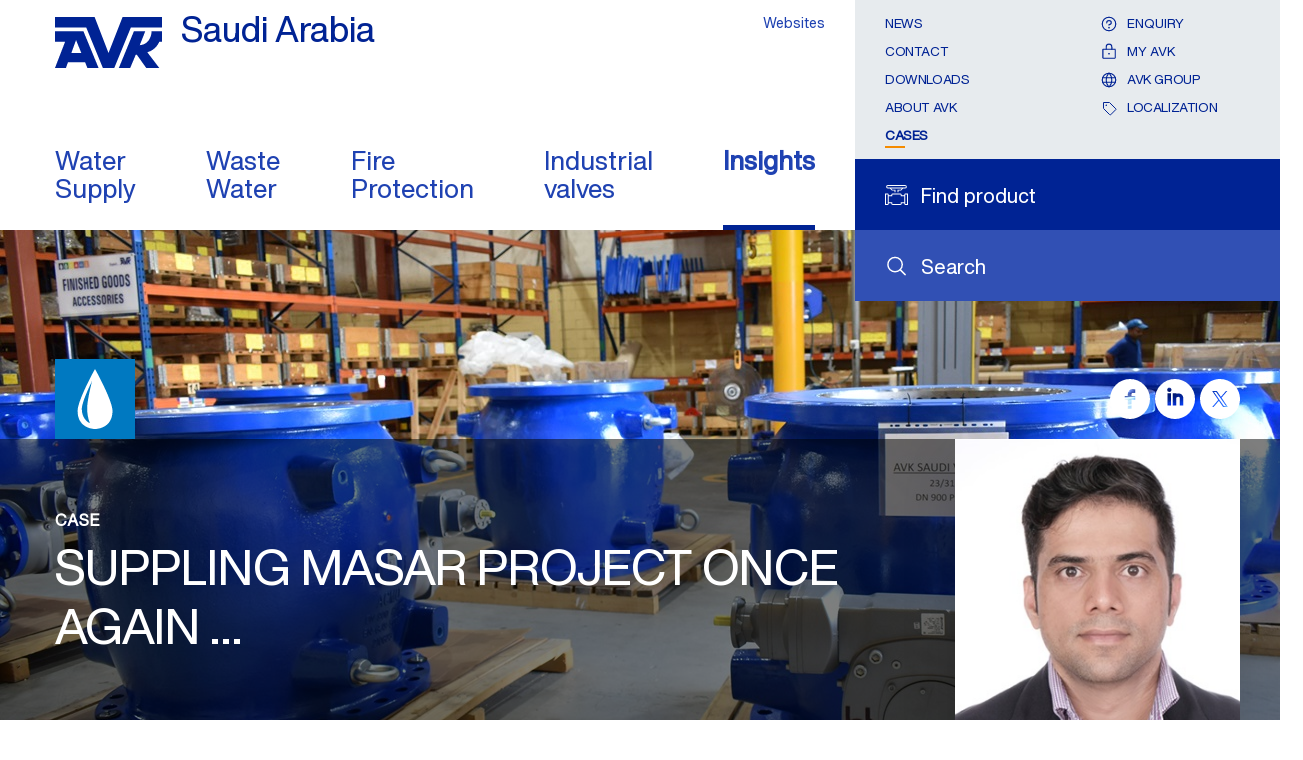

--- FILE ---
content_type: text/html; charset=utf-8
request_url: https://www.avksvmc.com/en/insights/cases/the-masar-project
body_size: 14947
content:
<!DOCTYPE html>



<html lang="en" class="theme-local-site  no-js" prefix="og: http://ogp.me/ns#">

<head>
    <link rel="preconnect" href="https://cdn.fonts.net" crossorigin="anonymous" />
    <link rel="preload" href="https://cdn.fonts.net/kit/7b032051-4f6f-4d27-af52-a68032f08ad7/HelveticaNowVariable/HelveticaNowVariableRoman_normal_normal.woff2" as="font" type="font/woff2" crossorigin="anonymous" fetchpriority="high">
    <link rel="preload" href="https://cdn.fonts.net/kit/7b032051-4f6f-4d27-af52-a68032f08ad7/NeueHelveticaWorld/NeueHelveticaWorld45Light_normal_normal.woff2" as="font" type="font/woff2" crossorigin="anonymous" fetchpriority="low">
    <link rel="preload" href="https://cdn.fonts.net/kit/7b032051-4f6f-4d27-af52-a68032f08ad7/NeueHelveticaPaneuropean/NeueHelveticaPaneuropean45Light_normal_normal.woff2" as="font" type="font/woff2" crossorigin="anonymous"fetchpriority="low">
    <link rel="preload" href="https://cdn.fonts.net/kit/7b032051-4f6f-4d27-af52-a68032f08ad7/NeueHelveticaPaneuropean/NeueHelveticaPaneuropean35Thin_normal_normal.woff2" as="font" type="font/woff2" crossorigin="anonymous"fetchpriority="low">
    <link rel="preload" href="https://cdn.fonts.net/kit/7b032051-4f6f-4d27-af52-a68032f08ad7/NeueHelveticaPaneuropean/NeueHelveticaPaneuropean65Medium_normal_normal.woff2" as="font" type="font/woff2" crossorigin="anonymous"fetchpriority="low">
    <link rel="preload" href="https://cdn.fonts.net/kit/7b032051-4f6f-4d27-af52-a68032f08ad7/NeueHelveticaPaneuropean/NeueHelveticaPaneuropean55Roman_normal_normal.woff2" as="font" type="font/woff2" crossorigin="anonymous"fetchpriority="low">
    <link rel="preload" href="https://cdn.fonts.net/kit/7b032051-4f6f-4d27-af52-a68032f08ad7/NeueHelveticaPaneuropean/NeueHelveticaPaneuropean75Bold_normal_normal.woff2" as="font" type="font/woff2" crossorigin="anonymous"fetchpriority="low">
    <link rel="preload" href="https://cdn.fonts.net/kit/7b032051-4f6f-4d27-af52-a68032f08ad7/NeueHelveticaWorld/NeueHelveticaWorld55Roman_normal_normal.woff2" as="font" type="font/woff2" crossorigin="anonymous"fetchpriority="low">
    <link rel="preload" href="https://cdn.fonts.net/kit/7b032051-4f6f-4d27-af52-a68032f08ad7/NeueHelveticaWorld/NeueHelveticaWorld75Bold_normal_normal.woff2" as="font" type="font/woff2" crossorigin="anonymous"fetchpriority="low">
    <link href="https://cdn.fonts.net/kit/7b032051-4f6f-4d27-af52-a68032f08ad7/7b032051-4f6f-4d27-af52-a68032f08ad7.css" rel="stylesheet" fetchpriority="high"/>

    <link rel="stylesheet" href="/static/css/theme-local-site.min.css" type="text/css" fetchpriority="high"/>
    
    <meta charset="utf-8">
    <title>The Masar project - AVK Saudi Valves Manufacturing</title>
        <link rel="icon" type="image/x-icon" href="/favicon.ico" />

    

    

    <meta name="viewport" content="width=device-width, initial-scale=1">
    <meta name="format-detection" content="telephone=no">
    <meta name="theme-color" content="#002395">
    <link rel="preload" as="script" fetchpriority="high" href="/static/js/main.min.js">
    <link rel="preload" as="script" fetchpriority="low" href="/static/js/second.min.js">

        <!-- Google Tag Manager -->
        <script>

                    (function(w, d, s, l, i) {
                        w[l] = w[l] || []; w[l].push({
                            'gtm.start':
            new Date().getTime(), event: 'gtm.js'
        }); var f = d.getElementsByTagName(s)[0],
            j = d.createElement(s), dl = l != 'dataLayer' ? '&l=' + l : ''; j.async = true; j.src =
                'https://www.googletagmanager.com/gtm.js?id=' + i + dl; f.parentNode.insertBefore(j, f);
            })(window, document, 'script', 'dataLayer', 'GTM-T2LT65X');

        </script>
        <!-- End Google Tag Manager -->

            <script id="CookieConsent" src="https://policy.app.cookieinformation.com/uc.js" data-culture="en" data-gcm-version="2.0" type="text/javascript" defer></script>

    <script src="https://js.hcaptcha.com/1/api.js?hl=en" async defer></script>
    <script src="/static/js/modernizr.js" async defer></script>

        <link rel="canonical" href="https://www.avksvmc.com/en/insights/cases/the-masar-project" />

        <script async src="https://maps.googleapis.com/maps/api/js?key=AIzaSyBdVX20bT7_9dcqhdvEbsYJ1fjWcuupAXs&loading=async&libraries=marker,geometry,places"></script>
<script src="https://unpkg.com/@googlemaps/markerclusterer/dist/index.min.js"></script></head>

<body class=" logged-out ">

<!-- Google Tag Manager (noscript) -->
        <noscript>
            <iframe src="https://www.googletagmanager.com/ns.html?id=GTM-T2LT65X"
                    height="0" width="0" style="display:none;visibility:hidden"></iframe>
        </noscript>
    <!-- End Google Tag Manager (noscript) -->


    <div id="top-container"></div>

    <header >
        <div class="nav" id="navigation">
            <div class="grid grid-container">
                <button class="nav__toggle" data-current-page-id="40b2381d-de36-4c3c-a422-57dc86e63dec">
    <svg xmlns="http://www.w3.org/2000/svg" viewBox="0 0 26 26">
        <path d="M1,5H25a1,1,0,0,1,1,1h0a1,1,0,0,1-1,1H1A1,1,0,0,1,0,6H0A1,1,0,0,1,1,5Z" />
        <path d="M1,12H25a1,1,0,0,1,1,1h0a1,1,0,0,1-1,1H1a1,1,0,0,1-1-1H0A1,1,0,0,1,1,12Z" />
        <path d="M1,19H25a1,1,0,0,1,1,1h0a1,1,0,0,1-1,1H1a1,1,0,0,1-1-1H0A1,1,0,0,1,1,19Z" />
    </svg>
</button>
<div class="nav__breadcrumb">
    <button class="nav__back">
        <svg xmlns="http://www.w3.org/2000/svg" viewBox="6657.926 -1729.627 13 22.254">
            <path fill="#002395"
                  d="M485.722,1206.82l-11.136,10.149a.939.939,0,0,1-1.324,0,.928.928,0,0,1,0-1.317l10.465-9.537-10.465-9.537a.928.928,0,0,1,0-1.317.939.939,0,0,1,1.324,0l11.136,10.149a1.071,1.071,0,0,1,0,1.411Z"
                  transform="translate(7143.914 -512.385) rotate(180)" />
        </svg>
        Back
    </button>
        <a href="https://www.avksvmc.com/en/insights" data-page-id="af7a7f7b-766c-45aa-8740-46d4a9a5a790">Insights</a>
        <a href="https://www.avksvmc.com/en/insights/cases" data-page-id="bf0b327a-9211-45ba-b801-7186e23a5c62">Cases</a>
</div>
                <div class="row row--stretch">
                    <div class="sm-8 xl-9 row--stretch-left nav__top--wrapper">
                        
<a href="https://www.avksvmc.com/en" title="Go to the front page" class="logo logo__default">
    <figure>
        <svg xmlns="http://www.w3.org/2000/svg" width="115" height="55" viewBox="-17763 -1853.461 271.301 129.175">
            <path fill="#002395" d="M220.57,49.4l-35.678,91.575L149.632,49.4H49.2V75.887h79.209L170.6,178.575H199.43L241.542,75.887H320.5V49.4Z" transform="translate(-17812.199 -1902.861)" />
            <path fill="#002395" d="M49.2,92.8v26.152H74.935L49.2,185.8H76.94L82.2,171.174h43.2l5.932,14.622h28.325l-38.268-93Zm41.526,54.9,11.865-32.753L115.876,147.7Z" transform="translate(-17812.199 -1909.998)" />
            <path fill="#002395" d="M295.973,127.96l13.87-35.26H281.1l-38.1,93h28.826l14.037-33.589,2.841.334L312.266,185.7h33.087l-30.247-39.772c22.81-6.016,30.5-26.988,30.5-26.988h6.684V92.7H326.053c.084,0-.585,32.837-30.08,35.26" transform="translate(-17844.071 -1909.982)" />
        </svg>
        
        <figcaption>Saudi Arabia</figcaption>
    </figure>
</a>
<nav class="nav__top five-plus">
    <ul class="main show">
            <li  class="nav__list-item nav__list-item--has-mobile-string">
				<a href="https://www.avksvmc.com/en/water-supply" data-navigation-title="Water Supply" data-page-id="9454df1a-0c88-4102-beed-8abcc4d5344f" class="nav__list-item-anchor ">
					Water <br/>Supply
				</a>
					<a href="https://www.avksvmc.com/en/water-supply"  data-navigation-title="Water Supply" data-page-id="9454df1a-0c88-4102-beed-8abcc4d5344f" class="nav__list-item-anchor nav__list-item-anchor--mobile ">
						Water Supply
					</a>
			</li>
            <li  class="nav__list-item nav__list-item--has-mobile-string">
				<a href="https://www.avksvmc.com/en/waste-water" data-navigation-title="Wastewater" data-page-id="87dad0bf-af3d-49c4-90ad-b9d22703e392" class="nav__list-item-anchor ">
					Waste <br/>Water 
				</a>
					<a href="https://www.avksvmc.com/en/waste-water"  data-navigation-title="Wastewater" data-page-id="87dad0bf-af3d-49c4-90ad-b9d22703e392" class="nav__list-item-anchor nav__list-item-anchor--mobile ">
						Wastewater
					</a>
			</li>
            <li  class="nav__list-item nav__list-item--has-mobile-string">
				<a href="https://www.avksvmc.com/en/fire-protection" data-navigation-title="Fire Protection" data-page-id="ce04cd53-6602-475c-8a2a-b388f931d597" class="nav__list-item-anchor ">
					Fire <br/>Protection
				</a>
					<a href="https://www.avksvmc.com/en/fire-protection"  data-navigation-title="Fire Protection" data-page-id="ce04cd53-6602-475c-8a2a-b388f931d597" class="nav__list-item-anchor nav__list-item-anchor--mobile ">
						Fire Protection
					</a>
			</li>
            <li  class="nav__list-item nav__list-item--has-mobile-string">
				<a href="https://www.avksvmc.com/en/industrial-valves" data-navigation-title="Industrial valves" data-page-id="6929f0ca-e2be-4017-8241-355b11ce50bf" class="nav__list-item-anchor ">
					Industrial  <br/>valves
				</a>
					<a href="https://www.avksvmc.com/en/industrial-valves"  data-navigation-title="Industrial valves" data-page-id="6929f0ca-e2be-4017-8241-355b11ce50bf" class="nav__list-item-anchor nav__list-item-anchor--mobile ">
						Industrial valves
					</a>
			</li>
            <li  class="nav__list-item nav__list-item--has-mobile-string">
				<a href="https://www.avksvmc.com/en/insights" data-navigation-title="Insights" data-page-id="af7a7f7b-766c-45aa-8740-46d4a9a5a790" class="nav__list-item-anchor active">
					Insights
				</a>
					<a href="https://www.avksvmc.com/en/insights"  data-navigation-title="Insights" data-page-id="af7a7f7b-766c-45aa-8740-46d4a9a5a790" class="nav__list-item-anchor nav__list-item-anchor--mobile active">
						Insights
					</a>
			</li>
    </ul>
</nav>
                    </div>
                    <div class="sm-4 xl-3 row--stretch-right toolbar--wrapper">

                        <div class="toolbar">
                                <div class="search search-site row row--align-center">
        <span class="icon icon-search">
            <svg role="presentation">
                <use xlink:href="/static/svg/_bundle.svg#magnifying-glass"></use>
            </svg>
        </span>
        <a class="gtm__search-site" href="https://www.avksvmc.com/en/search" title="Search"><span class="text-label">Search</span></a>
    </div>
    <div class="search search-product row row--align-center ">
        <span class="icon icon-search-product ">
            <svg role="presentation">
                    <use xlink:href="/static/svg/_bundle.svg#search-product"></use>

            </svg>
        </span>
        <a class="gtm__search-product" href="https://www.avksvmc.com/en/product-finder" id="search-product" title="Go to the product search"><span class="text-label">Find product</span></a>
    </div>

        <div class="enquiry nav__enquiry-button">
                <form method="get" action="/api/sitecore/login" data-module="chooser" data-itemid="myavk" data-url="https://www.avksvmc.com/en/my-avk/enquiry" title="See your enquiry">
                    <button type="submit" class="row row--align-center toolbar__contact-btn">
                        <span class="icon icon-enquiry">
                            <svg role="presentation">
                                <use xlink:href="/static/svg/_bundle.svg#question"></use>
                            </svg>
                        </span>
                        <span class="enquiry__text text-label">Enquiry</span>
                    </button>
                </form>
        </div>
<nav>
    <ul>
                    <li><a href="https://www.avksvmc.com/en/news" >News</a></li>
                    <li><a href="https://www.avksvmc.com/en/contact" >Contact</a></li>
                    <li><a href="https://www.avksvmc.com/en/downloads" >Downloads</a></li>
                    <li><a href="https://www.avksvmc.com/en/insights/about-avk/avk-in-saudi-arabia" >About AVK</a></li>
                    <li><a href="https://www.avksvmc.com/en/insights/cases"  class="active">Cases</a></li>

        
    </ul>

    <ul class="user-links">
                <li>
                        <form method="get" action="/api/sitecore/login" data-module="chooser" data-itemid="myavk" data-url="https://www.avksvmc.com/en/my-avk/enquiry">
                            <button type="submit" class="row row--align-center toolbar__contact-btn">
                                <span class="icon icon-enquiry">
                                    <svg role="presentation">
                                        <use xlink:href="/static/svg/_bundle.svg#question"></use>
                                    </svg>
                                </span>
                                <span>Enquiry</span>
                            </button>
                        </form>
                </li>
            <li>
                    <form method="get" action="/api/sitecore/login" data-module="chooser" data-itemid="myavk" data-url="https://www.avksvmc.com/en/my-avk/enquiry">
                        <button type="submit" class="row row--align-center toolbar__contact-btn">
                            <span class="icon icon-login">
                                <svg role="presentation">
                                    <use xlink:href="/static/svg/_bundle.svg#lock"></use>
                                </svg>
                            </span>
                            <span>My AVK</span>
                        </button>
                    </form>

            </li>
                        <li>
                    <a href="https://www.avkvalves.com/en" class="login row row--align-center" title="AVK Group" target="_blank" rel="noopener noreferrer">
                        <span class="icon icon-global">
                            <svg role="presentation">
                                <use xlink:href="/static/svg/_bundle.svg#globe"></use>
                            </svg>
                        </span>
                        <span>AVK Group</span>
                    </a>
                </li>

            <li>
                <a href="https://www.avksvmc.com/en/insights/localization" class="login row row--align-center" title="" target="_blank" rel="noopener noreferrer">
                    <span class="icon icon-price-list">
                        <svg role="presentation">
                            <use xlink:href="/static/svg/_bundle.svg#tag"></use>
                        </svg>
                    </span>
                    <span>Localization</span>
                </a>
            </li>
    </ul>
</nav><div class="chooser-links">

    <form method="post" action="/api/sitecore/siteandlanguagechooser/siteandlanguagechooser" class="chooser-links__form" data-module="chooser" data-itemid="3fff9d1e-e2e1-401b-94bb-f527be8bf3b3" data-sitechooser="true">
        <input id="WebsiteID" name="WebsiteID" type="hidden" value="aa20fc56-4974-4bea-8f61-8f6fa4a4d28a" />
        <input id="SiteAndLanguageChooserID" name="SiteAndLanguageChooserID" type="hidden" value="3fff9d1e-e2e1-401b-94bb-f527be8bf3b3" />
        <button type="submit" class="gtm__site-and-language-chooser-links">Websites</button>
    </form>
</div>
                        </div>
                    </div>
                </div>
            </div>
        </div>
    </header>

    <main>

        <article class="page case">
<div class="bg-imagehandler progressive" style="background-image: url(https://www.avksvmc.com/-/media/websites/local-websites/avk-saudi/images/news-articles/avk-needle-val.jpg?mw=10&amp;rev=9b57923c-a833-4a5f-9820-3ab3eeb7af8e&amp;hash=63CE536F33F1349BA83B3D608E6E929F)">
        <div class="grid grid-container">
                    <span class="icon-symbol">
                        <svg xmlns="http://www.w3.org/2000/svg" xml:space="preserve" style="enable-background:new 0 0 80 80" viewBox="0 0 80 80"><rect width="80" height="80" fill="#0088ce"/><path d="M53.3 0H80v80H0V0h26.7" style="fill:#0079c1"></path><path d="M40 10S22.6 41.2 22.6 51.9C22.6 68.8 37.5 70 40 70c2.5 0 17.5-1.2 17.5-18.1C57.4 41.2 40 10 40 10m-5.1 54.1c-3-1-8.1-5.7-8.1-14.1 0-7.5 9.9-27.2 10.2-27.9.1.2-4.8 18.3-4.8 26.9 0 5.6.7 10.4 2.7 15.1" style="fill:#fff"></path></svg>
                    </span>
        </div>
    <img class="progressive__image absolute" fetchpriority="high" srcset="https://www.avksvmc.com/-/media/websites/local-websites/avk-saudi/images/news-articles/avk-needle-val.jpg?mw=320&amp;rev=9b57923c-a833-4a5f-9820-3ab3eeb7af8e&amp;hash=60708A96710854A4890E9004A226ACB4 320w, https://www.avksvmc.com/-/media/websites/local-websites/avk-saudi/images/news-articles/avk-needle-val.jpg?mw=480&amp;rev=9b57923c-a833-4a5f-9820-3ab3eeb7af8e&amp;hash=ADC603107EB1BE4F6F3F4E3037E89DE3 480w, https://www.avksvmc.com/-/media/websites/local-websites/avk-saudi/images/news-articles/avk-needle-val.jpg?mw=640&amp;rev=9b57923c-a833-4a5f-9820-3ab3eeb7af8e&amp;hash=67EEBF9367790147BCD751379D82A7E7 640w, https://www.avksvmc.com/-/media/websites/local-websites/avk-saudi/images/news-articles/avk-needle-val.jpg?mw=720&amp;rev=9b57923c-a833-4a5f-9820-3ab3eeb7af8e&amp;hash=15D7BF5F37140F80819FA5CB60B02085 720w, https://www.avksvmc.com/-/media/websites/local-websites/avk-saudi/images/news-articles/avk-needle-val.jpg?mw=1024&amp;rev=9b57923c-a833-4a5f-9820-3ab3eeb7af8e&amp;hash=2B3A2DE1F64EE3923CF734A24A8F8F4E 1024w, https://www.avksvmc.com/-/media/websites/local-websites/avk-saudi/images/news-articles/avk-needle-val.jpg?mw=1280&amp;rev=9b57923c-a833-4a5f-9820-3ab3eeb7af8e&amp;hash=9508CCB861EA78CC7EC4301917D75315 1280w, https://www.avksvmc.com/-/media/websites/local-websites/avk-saudi/images/news-articles/avk-needle-val.jpg?mw=1366&amp;rev=9b57923c-a833-4a5f-9820-3ab3eeb7af8e&amp;hash=7AD84116B2641F0DCE56DF85BB7E5B8D 1366w, https://www.avksvmc.com/-/media/websites/local-websites/avk-saudi/images/news-articles/avk-needle-val.jpg?mw=1600&amp;rev=9b57923c-a833-4a5f-9820-3ab3eeb7af8e&amp;hash=12BDD03FB5B63EC831C2545BAC9FFDE6 1600w, https://www.avksvmc.com/-/media/websites/local-websites/avk-saudi/images/news-articles/avk-needle-val.jpg?mw=1920&amp;rev=9b57923c-a833-4a5f-9820-3ab3eeb7af8e&amp;hash=B754D09FBA4DFAECA5A6C3B5C550F33B 1920w" src="https://www.avksvmc.com/-/media/websites/local-websites/avk-saudi/images/news-articles/avk-needle-val.jpg?mw=1920&amp;rev=9b57923c-a833-4a5f-9820-3ab3eeb7af8e&amp;hash=B754D09FBA4DFAECA5A6C3B5C550F33B" alt="a group of AVK Needle valves DN900 ">
    <noscript>
        <img src="https://www.avksvmc.com/-/media/websites/local-websites/avk-saudi/images/news-articles/avk-needle-val.jpg?mw=1920&amp;rev=9b57923c-a833-4a5f-9820-3ab3eeb7af8e&amp;hash=B754D09FBA4DFAECA5A6C3B5C550F33B" alt="a group of AVK Needle valves DN900 ">
    </noscript>
</div>
    <div class="grid grid-container">
        
<ol class="breadcrumb sm-8 md-9">
        <li>
                <a href="https://www.avksvmc.com/en">Home</a> /         </li>
        <li>
                <a href="https://www.avksvmc.com/en/insights">Insights</a> /         </li>
        <li>
                <a href="https://www.avksvmc.com/en/insights/cases">Cases</a> /         </li>
        <li>
                <a href="https://www.avksvmc.com/en/insights/cases/the-masar-project">The Masar project</a>        </li>
</ol>
<script type="application/ld+json">
    {
    "@context": "http://schema.org",
    "@type": "BreadcrumbList",
    "itemListElement": [
{"@type": "ListItem","position": 1, "item": {"@id": "https://www.avksvmc.com/en", "name": "Home"}},{"@type": "ListItem","position": 2, "item": {"@id": "https://www.avksvmc.com/en/insights", "name": "Insights"}},{"@type": "ListItem","position": 3, "item": {"@id": "https://www.avksvmc.com/en/insights/cases", "name": "Cases"}},{"@type": "ListItem","position": 4, "item": {"@id": "https://www.avksvmc.com/en/insights/cases/the-masar-project", "name": "The Masar project"}}    ]
    }
</script><div class="social-media row row--align-center" id="share-links">
        <a class="gtm__social-media-facebook" href="https://www.facebook.com/sharer/sharer.php?u=https://www.avksvmc.com/en/insights/cases/the-masar-project" title="Share on Facebook" target="_blank" rel="noopener noreferrer">
            <span class="icon icon-social">
                <svg role="presentation">
                    <use xmlns:xlink="http://www.w3.org/1999/xlink" xlink:href="/static/svg/_bundle.svg#facebook"></use>
                </svg>
            </span>
        </a>
            <a class="gtm__social-media-linkedin" href="https://www.linkedin.com/shareArticle?mini=true&url=https://www.avksvmc.com/en/insights/cases/the-masar-project" title="Share on LinkedIn™" target="_blank" rel="noopener noreferrer">
            <span class="icon icon-social">
                <svg role="presentation">
                    <use xmlns:xlink="http://www.w3.org/1999/xlink" xlink:href="/static/svg/_bundle.svg#linkedin"></use>
                </svg>
            </span>
        </a>
            <a class="gtm__social-media-twitter" href="https://twitter.com/home?status=https://www.avksvmc.com/en/insights/cases/the-masar-project" title="Share on Twitter" target="_blank" rel="noopener noreferrer">
            <span class="icon icon-social">
                <svg role="presentation">
                    <use xmlns:xlink="http://www.w3.org/1999/xlink" xlink:href="/static/svg/_bundle.svg#twitter"></use>
                </svg>
            </span>
        </a>

    </div>

        <div class="row">
            <nav class="sm-3 md-2">
                <ul class="nav-left" id="vertical-nav">
<li >
        <a href="https://www.avksvmc.com/en/insights/hvac"><span tabindex="-1">Engineering excellence at Riyadh Bank Headquarters – the heart of KAFD</span></a>

</li><li >
        <a href="javascript:void(0)" class="has-children" role="button" data-page-id="837e6404-5a12-4409-b981-a72a99d2d70b">
            <span tabindex="-1">Product Insights</span>
            <span class="icon icon-arrow-right">
                <svg role="presentation" aria-hidden="true" focusable="false">
                    <use xlink:href="/static/svg/_bundle.svg#caret-right"></use>
                </svg>
            </span>
        </a>

</li><li >
        <a href="https://www.avksvmc.com/en/insights/localization"><span tabindex="-1">Localization</span></a>

</li><li >
        <a href="https://www.avksvmc.com/en/insights/quality-policy"><span tabindex="-1">Quality Policy</span></a>

</li><li >
        <a href="javascript:void(0)" class="has-children" role="button" data-page-id="c9852c9e-bb9b-4f59-9aa5-75a78ab080a9">
            <span tabindex="-1">About AVK</span>
            <span class="icon icon-arrow-right">
                <svg role="presentation" aria-hidden="true" focusable="false">
                    <use xlink:href="/static/svg/_bundle.svg#caret-right"></use>
                </svg>
            </span>
        </a>

</li><li >
        <a href="https://www.avksvmc.com/en/insights/career-article"><span tabindex="-1">Career</span></a>

</li><li >
        <a href="https://www.avksvmc.com/en/insights/environment"><span tabindex="-1">Environment</span></a>

</li><li >
        <a href="https://www.avksvmc.com/en/insights/sustainability"><span tabindex="-1">Sustainability</span></a>

</li><li >
        <a href="https://www.avksvmc.com/en/insights/express-service"><span tabindex="-1">Express Service</span></a>

</li><li >
        <a href="https://www.avksvmc.com/en/insights/videos-and-animations"><span tabindex="-1">Videos and animations</span></a>

</li><li class="inpath">
        <a href="https://www.avksvmc.com/en/insights/cases"><span tabindex="-1">Cases</span></a>

        <ul class="open">
<li >
        <a href="https://www.avksvmc.com/en/insights/cases/hvac"><span tabindex="-1">Engineering excellence at Riyadh Bank Headquarters – the heart of KAFD</span></a>

</li><li >
        <a class="active" href="https://www.avksvmc.com/en/insights/cases/the-masar-project"><span tabindex="-1">The Masar project</span></a>

</li><li >
        <a href="https://www.avksvmc.com/en/insights/cases/express-service"><span tabindex="-1">Express Service</span></a>

</li><li >
        <a href="https://www.avksvmc.com/en/insights/cases/abha-stp-expansion-project"><span tabindex="-1">Abha STP Expansion Project</span></a>

</li><li >
        <a href="https://www.avksvmc.com/en/insights/cases/ajyal-community-project"><span tabindex="-1">Ajiyal Community Project</span></a>

</li><li >
        <a href="https://www.avksvmc.com/en/insights/cases/riyadh-metro"><span tabindex="-1">Riyadh Metro</span></a>

</li><li >
        <a href="https://www.avksvmc.com/en/insights/cases/avk-signs-master-agreement-with-kaec"><span tabindex="-1">AVK Saudi Signs Master Agreement with KAEC</span></a>

</li><li >
        <a href="https://www.avksvmc.com/en/insights/cases/saudi-arabia-national-guard-project"><span tabindex="-1">AVK supply valves for Saudi Arabia National Guard Project</span></a>

</li><li >
        <a href="https://www.avksvmc.com/en/insights/cases/supply-hydrants-series-120-and-synthetic-surface-boxes"><span tabindex="-1">AVK Saudi Supply Hydrants Series 120 and Synthetic Surface Boxes</span></a>

</li>        </ul>
</li></ul>
            </nav>
            
<div class="case-headline-overlay">
    <div class="grid grid-container">
        <div class="case-headline-overlay-wrapper">
            <h3>Case</h3>
            <h1>
                SUPPLING MASAR PROJECT ONCE AGAIN … 
            </h1>
        </div>
    </div>
</div>
        <aside class="page__aside" data-module="contact-scroll" data-back-label="Back to navigation">
                <div class="contact">
            <div class="bg-imagehandler contact-image progressive" style="background-image: url(https://www.avksvmc.com/-/media/websites/local-websites/avk-saudi/images/contacts/imran.jpg?mw=10&amp;rev=b7ff87b5-1615-4aeb-8ef7-caee7bcb008c&amp;hash=E6F846D923F93852A79BD6853EFE5F59)">
                <img class="progressive__image" src="https://www.avksvmc.com/-/media/websites/local-websites/avk-saudi/images/contacts/imran.jpg?mw=320&amp;rev=b7ff87b5-1615-4aeb-8ef7-caee7bcb008c&amp;hash=19F84897A7BF4832F00E3BE8259CBF10" alt="">
            </div>
        <div class="contact-content">
            <header class="contact-header">
                <h3>Contact</h3>
                <p>Imran Kazi</p>
            </header>
            <p class="contact-title">Sales Business Unit Manager</p>
            <footer>
                                    <a href="tel:+966 50 311 1458" class="row row--align-center gtm__contact-phone" title="Imran Kazi">
                        <span class="icon icon-telephone">
                            <svg role="presentation">
                                <use xmlns:xlink="http://www.w3.org/1999/xlink" xlink:href="/static/svg/_bundle.svg#phone"></use>
                            </svg>
                        </span>
                        <span>+966 50 311 1458</span>
                    </a>
                            </footer>
        </div>
    </div>

        </aside>
<div class="page__content">
    <div class="page__content__top">
        <div class="page__content page__content__top--flex-wrapper">
            <h2 class="manchet">AVK SVMC, a leading provider of high-quality valves and fittings, is proud to announce that they have once again been chosen to supply their exceptional pressure reducing valves to the massive project in Makkah.</h2>
            <div class="rich-text">
                This successful collaboration proves AVK SVMC dedication to provide exceptional products and solutions to their clients. The Masar Makkah project, also known as the Makkah Road Project, is a massive infrastructure development project in the holy city of Makkah, Saudi Arabia.<br />
<br />
It aims to enhance the transportation system and improve the overall experience for Hajj and Umrah. This project involves building many roads, tunnels, bridges, and support facilities. Considering the important impact of this project, only the most dependable and efficient equipment is chosen for implementation.<br />
<br />
Pressure reducing valves are critical components in water distribution systems. They help regulate and maintain optimal water pressure, ensuring a consistent flow and preventing potential damage to pipelines and other infrastructure. AVK ACMO needle valves have been widely recognized for their durability, efficiency, and exceptional performance. They are designed to withstand high-pressure conditions while effectively maintaining the desired pressure levels.&nbsp;<br />
<br />
AVK offers a comprehensive range of products and solutions to ensure efficient water management across various applications and for this project AVK SVMC has successively supplied ACMO Needle valves in DN900 and DN500 sizes. These needle valves, with their high precision and durability, are ideal for controlling and regulating the flow of water in large pipelines. The DN900 and DN500 sizes are suitable for applications where a large volume of water needs to be managed, such as in irrigation systems, water treatment plants, and industrial processes.&nbsp;<br />
<br />
ACMO Needle valves are known for their reliable performance and ease of operation. They feature a precision machined needle that allows for fine-tuning of the flow rate, ensuring accurate control of water flow. The valves are also designed with high-quality materials that are resistant to corrosion, making them suitable for long-term use in demanding environments.&nbsp;<br />
<br />
By using ACMO Needle valves in this water management project, AVK is able to ensure efficient and precise control of water flow, helping to optimize the overall system performance. Whether it is for large-scale irrigation or industrial water supply, these valves are able to provide the necessary reliability and accuracy required for effective water management.<br />
<br />
One of the key benefits of AVK's products is their long lifespan. The components are built to last, and to withstand extreme temperature, pressure changes, erosion, and corrosion. They are also designed to be low maintenance, reducing the need for frequent repairs and replacement. AVK is a trusted supplier of high-quality valves, hydrants, and joints for water and wastewater infrastructure projects around the world. Our commitment to excellence, reliability, and durability has secured our reputation as a top manufacturer in the industry.
            </div>
        </div>
            <div class="contact-placeholder">
            </div>
    </div>

        <div class="page__content__triple-image row">
                            <div class="page__content__triple-image-wrapper xs-6">
                    <div class="bg-imagehandler progressive page__content__triple-image--left" style="background-image: url(https://www.avksvmc.com/-/media/websites/local-websites/avk-saudi/images/news-articles/left.jpg?mw=10&amp;rev=38228b77-d83d-437e-b1ea-a30ad00fdc4d&amp;hash=5F381C90AF085ADBC3392B6AC1CAF1A3);">
                        <img class="progressive__image" width="470" height="353" alt="a group of avk needle valve " src="https://www.avksvmc.com/-/media/websites/local-websites/avk-saudi/images/news-articles/left.jpg?mw=470&amp;rev=38228b77-d83d-437e-b1ea-a30ad00fdc4d&amp;hash=277628128504FA9329E4268CC3A175C0">
                        <noscript>
                            <img src="https://www.avksvmc.com/-/media/websites/local-websites/avk-saudi/images/news-articles/left.jpg?rev=38228b77d83d437eb1eaa30ad00fdc4d&amp;h=4000&amp;w=6000&amp;la=en&amp;hash=FE0F0CCF5801FF9A84BA1981C608907A" alt="a group of avk needle valve " />
                        </noscript>
                    </div>
                </div>
                            <div class="page__content__triple-image-wrapper xs-6">
                    <div class="bg-imagehandler progressive page__content__triple-image--right" style="background-image: url(https://www.avksvmc.com/-/media/websites/local-websites/avk-saudi/images/news-articles/right.jpg?mw=10&amp;rev=bed1fbbc-da21-46a2-a783-cfdb4e22af5a&amp;hash=D5F6E0423F578B37588A8B614979207A);">
                        <img class="progressive__image" width="470" height="353" alt="a group of AVK needle valves" src="https://www.avksvmc.com/-/media/websites/local-websites/avk-saudi/images/news-articles/right.jpg?mw=470&amp;rev=bed1fbbc-da21-46a2-a783-cfdb4e22af5a&amp;hash=C5B67E90151499950FCE26FDBEE0C565">
                        <noscript>
                            <img src="https://www.avksvmc.com/-/media/websites/local-websites/avk-saudi/images/news-articles/right.jpg?rev=bed1fbbcda2146a2a783cfdb4e22af5a&amp;h=4000&amp;w=6000&amp;la=en&amp;hash=9291C8C975C1C32516508A08B8AC5678" alt="a group of AVK needle valves" />
                        </noscript>
                    </div>
                </div>
        </div>


                </div>
        </div>
    </div>
</article>
        <article class="video ribbon ribbon--darkgray">
            <div class="grid grid-container">
                <div class="row">
                    <div class="xxs-12 sm-6 md-7 video__block">
                        <div class="youtube-embed ratio ratio-16-9">
                            <div data-video-id="n1rnqc2Vgow?si=-avskWGQ6SRrU_5N" data-cookie-script="True" data-video-fallback-text="To watch the video you need to accept &quot;targeting&quot; cookies" data-cookie-link-text="Please click to update" >
                                <svg xmlns="http://www.w3.org/2000/svg" viewBox="0 0 26 26">
                                    <path d="m13,0C5.82,0,0,5.82,0,13s5.82,13,13,13,13-5.82,13-13C25.99,5.82,20.18,0,13,0Z" class="circle" fill="currentcolor" />
                                    <path class="play-icon" d="m17.9,13.89l-6.38,4.25c-.17.12-.38.18-.59.18-.59,0-1.06-.48-1.06-1.06v-8.51c0-.59.48-1.06,1.06-1.06.21,0,.42.06.59.18l6.38,4.25c.49.33.62.99.3,1.47-.08.12-.18.22-.3.3Z" fill="currentcolor" />
                                </svg>
                            </div>
                        </div>
                        <div class="imagehandler video__image progressive" style="background-image: url(https://www.avksvmc.com/-/media/websites/local-websites/avk-international/images/videos/avk-needle-valve-animation.jpg?mw=10&amp;rev=92b0818a-c8d6-4b89-bd78-70a0ee329b44&amp;hash=1556A465AA22659D962B9DEA29EDC7B4)">
                            <img class="progressive__image" alt="Product animation of AVK needle valve - thumbnail" src="https://www.avksvmc.com/-/media/websites/local-websites/avk-international/images/videos/avk-needle-valve-animation.jpg?mw=720&amp;rev=92b0818a-c8d6-4b89-bd78-70a0ee329b44&amp;hash=8F0B8D9ED1BDC3E060D4AB40930FBC30" srcset="https://www.avksvmc.com/-/media/websites/local-websites/avk-international/images/videos/avk-needle-valve-animation.jpg?mw=180&amp;rev=92b0818a-c8d6-4b89-bd78-70a0ee329b44&amp;hash=67180DADA739F4BF1902B66DF2E20FB4 180w, https://www.avksvmc.com/-/media/websites/local-websites/avk-international/images/videos/avk-needle-valve-animation.jpg?mw=240&amp;rev=92b0818a-c8d6-4b89-bd78-70a0ee329b44&amp;hash=48434229D3183A3C9C8A3A7DD7BE5D2D 240w, https://www.avksvmc.com/-/media/websites/local-websites/avk-international/images/videos/avk-needle-valve-animation.jpg?mw=320&amp;rev=92b0818a-c8d6-4b89-bd78-70a0ee329b44&amp;hash=34C718BDFB4819BB829DEE0A1C1F2940 320w, https://www.avksvmc.com/-/media/websites/local-websites/avk-international/images/videos/avk-needle-valve-animation.jpg?mw=480&amp;rev=92b0818a-c8d6-4b89-bd78-70a0ee329b44&amp;hash=6FA0C0342C8AE9428E984CADACEE2D0B 480w, https://www.avksvmc.com/-/media/websites/local-websites/avk-international/images/videos/avk-needle-valve-animation.jpg?mw=640&amp;rev=92b0818a-c8d6-4b89-bd78-70a0ee329b44&amp;hash=5EDFC53BE92A1D057BEF2D12F3414581 640w, https://www.avksvmc.com/-/media/websites/local-websites/avk-international/images/videos/avk-needle-valve-animation.jpg?mw=720&amp;rev=92b0818a-c8d6-4b89-bd78-70a0ee329b44&amp;hash=8F0B8D9ED1BDC3E060D4AB40930FBC30 720w, https://www.avksvmc.com/-/media/websites/local-websites/avk-international/images/videos/avk-needle-valve-animation.jpg?mw=1024&amp;rev=92b0818a-c8d6-4b89-bd78-70a0ee329b44&amp;hash=C9371B8887F61629EE3D9EE0FDB2AC2E 1024w" sizes="(max-width: 767px) 100vw, (max-width: 1023px) 60vw, 700px">
                            <noscript>
                                <img src="https://www.avksvmc.com/-/media/websites/local-websites/avk-international/images/videos/avk-needle-valve-animation.jpg?mw=720&amp;rev=92b0818a-c8d6-4b89-bd78-70a0ee329b44&amp;hash=8F0B8D9ED1BDC3E060D4AB40930FBC30" alt="Product animation of AVK needle valve - thumbnail">
                            </noscript>
                        </div>
                    </div>
                    <div class="xxs-12 sm-6 md-5">
                        <header>
                            <p class="h3 block-head">Video</p>
                            <h2>Needle valves</h2>
                        </header>
                        <div class="rich-text">
                            Features and function of our Needle Valves series 872.
                        </div>
                        <div class="buttons">
                             <a href="https://www.youtube.com/user/AVKvalves" class="btn btn--dark" rel="noopener noreferrer" target="_blank" title="Go to AVK&#39;s Youtube channel" >AVK Youtube channel</a>
                        </div>
                    </div>
                </div>
            </div>
        </article>



        <article class="download ribbon ribbon--gray">
            <div class="grid grid-container">
                <div class="row">
                    <div class="download__image">
                        <div class="imagehandler progressive aspect-5-7" style="background-image: url(https://www.avksvmc.com/-/media/websites/local-websites/avk-saudi/images/downloads/avk-needle-valves-product-brochure.jpg?mw=10&amp;rev=64b2da53-f88f-491b-aa4c-4b3d6a738252&amp;hash=212D4DB56C6FA0BA99251DFF941FFA53)">
                            <img class="progressive__image" alt="AVK product brochure about our Needle valves and how to use them" src="https://www.avksvmc.com/-/media/websites/local-websites/avk-saudi/images/downloads/avk-needle-valves-product-brochure.jpg?mw=320&amp;rev=64b2da53-f88f-491b-aa4c-4b3d6a738252&amp;hash=8B9C3CE9C2010E33FD07E666B9931C34">
                            <noscript>
                                <img src="https://www.avksvmc.com/-/media/websites/local-websites/avk-saudi/images/downloads/avk-needle-valves-product-brochure.jpg?mw=320&amp;rev=64b2da53-f88f-491b-aa4c-4b3d6a738252&amp;hash=8B9C3CE9C2010E33FD07E666B9931C34" alt="AVK product brochure about our Needle valves and how to use them">
                            </noscript>
                        </div>
                    </div>
                    <div class="download__content">
                        <header>
                            <p class="h3 block-head">Download</p>
                            <h2>Needle Valve</h2>
                        </header>
                        <div class="rich-text">
                            Learn about when to use needle valves, AVK&rsquo;s wide range of needle valves, and how they offer precise regulation of water flow and pressure.
                        </div>
                        <div class="buttons">
                            <a href="https://www.avksvmc.com/-/media/websites/local-websites/avk-saudi/files/downloads/copy-of-avk-needle-valves.pdf?rev=d11c5206cb454feca03ea6d7c86ba1b4" class="btn btn--dark" target="_blank" rel="noopener noreferrer">Download</a>

                                    <a href="https://www.avksvmc.com/en/downloads" class="btn">More downloads</a>
                        </div>
                    </div>
                </div>
            </div>
        </article>





    </main>

    <footer>
        <div class="grid grid-container">
            <div class="row">
                <div class="xs-12 sm-6">
                    

<figure class="logo logo__default" title="">

        <svg xmlns="http://www.w3.org/2000/svg" width="115" height="55" viewBox="-17763 -1853.461 271.301 129.175">
            <path fill="#002395" d="M220.57,49.4l-35.678,91.575L149.632,49.4H49.2V75.887h79.209L170.6,178.575H199.43L241.542,75.887H320.5V49.4Z" transform="translate(-17812.199 -1902.861)" />
            <path fill="#002395" d="M49.2,92.8v26.152H74.935L49.2,185.8H76.94L82.2,171.174h43.2l5.932,14.622h28.325l-38.268-93Zm41.526,54.9,11.865-32.753L115.876,147.7Z" transform="translate(-17812.199 -1909.998)" />
            <path fill="#002395" d="M295.973,127.96l13.87-35.26H281.1l-38.1,93h28.826l14.037-33.589,2.841.334L312.266,185.7h33.087l-30.247-39.772c22.81-6.016,30.5-26.988,30.5-26.988h6.684V92.7H326.053c.084,0-.585,32.837-30.08,35.26" transform="translate(-17844.071 -1909.982)" />
        </svg>

</figure>
<address>
    <h4>AVK Saudi Valves Manufacturing Co. Ltd.</h4>
    <span>Street 45</span>, <span>Industrial Area, Phase 4</span><br>
    <span>21443</span> <span>Jeddah</span>, <em>Saudi Arabia</em><br>

                    <div class="footer__email">
            <i>E-mail:</i>

                <div class="link-box__email-wrapper" data-module="contact-obfuscation">
                    <form method="post" action="/api/sitecore/contactservice/index/31c24131-c6e4-4b60-a657-13bbfae1d7fb">
                        <a class="link-box__contact-submit gtm__footer-email">Send e-mail</a>
                    </form>
                </div>

        </div>
    <script type="application/ld+json">
            {
            "@context": "http://schema.org",
            "@type": "Organization",
            "logo": "https://www.avksvmc.com/en/static/svg/logo.svg",
            "name": "AVK Saudi Valves Manufacturing Co. Ltd.",
            "telephone": "",
            "url": "https://www.avksvmc.com/en",
            "address": {
            "@type": "PostalAddress",
            "addressLocality": "Jeddah, Saudi Arabia",
            "postalCode": "21443",
            "streetAddress": "Street 45"
            }
            }
    </script>
</address>

    <a href="https://www.avksvmc.com/en/contact">All contacts</a>

<a href="https://www.avksvmc.com/en/insights/about-avk/privacy-policy" target="|Custom" >Privacy policy</a>
<a href="https://www.avksvmc.com/en/insights/legal-notice" target="|Custom" >Legal notice</a>
                </div>
                <div class="xs-12 sm-6">
                    <div class="fast-contact">
                            <div class="social-media row row--align-center">
        <span class="h4">Follow us</span>
            <a href="https://www.linkedin.com/company/avk-svmc/?viewAsMember=true" title="AVK Saudi Linkedin™" target="_blank" rel="noopener noreferrer">
                <span class="icon icon-social">
                    <svg role="presentation">
                        <use xlink:href="/static/svg/_bundle.svg#linkedin"></use>
                    </svg>
                </span>
            </a>
            <a href="https://www.youtube.com/channel/UCNCi3VDLkOyaJkXr6lzsfww?view_as=subscriber" title="AVK Saudi YouTube" target="_blank" rel="noopener noreferrer">
                <span class="icon icon-social">
                    <svg role="presentation">
                        <use xlink:href="/static/svg/_bundle.svg#youtube"></use>
                    </svg>
                </span>
            </a>
    </div>
<div class="fast-contact-row row row--align-center">
    <p class="h2">AVK Saudi Head Office</p>
    <a href="tel: +966 12 637 1570" class="row row--align-center emergency-phone gtm__emergency-phone" title="+966 12 637 1570">
        <span class="icon icon-telephone">
            <svg role="presentation">
                <use xlink:href="/static/svg/_bundle.svg#phone"></use>
            </svg>
        </span>
        <span class="telephone">+966 12 637 1570</span>
    </a>
</div>
    <div class="fast-contact-row newsletter newsletter--footer">
        <p class="h2">Join our newsletter</p>
        <form class="form" id="newsletter-subscribe" method="post" action="/api/sitecore/newslettersubscription/subscribe">
            <input id="ListID" name="ListID" type="hidden" value="a4ebe3288a" />
            <input id="SuccessMessage" name="SuccessMessage" type="hidden" value="Thank you for subscribing." />
            <input id="FailedMessage" name="FailedMessage" type="hidden" value="Sorry something went wrong." />
            <input id="AlreadySubscribedMessage" name="AlreadySubscribedMessage" type="hidden" value="Thank you, you are already subscribed." />
            <input id="InvalidEmailMessage" name="InvalidEmailMessage" type="hidden" value="The e-mail address isn&#39;t in the correct format &quot;info@avkvalves.com&quot;" />
            <span class="icon icon-email">
                <svg role="presentation">
                    <use xmlns:xlink="http://www.w3.org/1999/xlink" xlink:href="/static/svg/_bundle.svg#envelope-simple"></use>
                </svg>
                <svg role="presentation" width="64px" height="64px" xmlns="http://www.w3.org/2000/svg" viewBox="0 0 100 100" preserveAspectRatio="xMidYMid" class="lds-ripple" style="background: none;">
                    <circle cx="50" cy="50" r="15.3438" fill="none" ng-attr-stroke="{{config.c1}}" ng-attr-stroke-width="{{config.width}}" stroke="#002395" stroke-width="3">
                        <animate attributeName="r" calcMode="spline" values="0;50" keyTimes="0;1" dur="1.3" keySplines="0 0.2 0.8 1" begin="-0.65s" repeatCount="indefinite"></animate>
                        <animate attributeName="opacity" calcMode="spline" values="1;0" keyTimes="0;1" dur="1.3" keySplines="0.2 0 0.8 1" begin="-0.65s" repeatCount="indefinite"></animate>
                    </circle>
                    <circle cx="50" cy="50" r="40.4181" fill="none" ng-attr-stroke="{{config.c2}}" ng-attr-stroke-width="{{config.width}}" stroke="#2543A4" stroke-width="3">
                        <animate attributeName="r" calcMode="spline" values="0;50" keyTimes="0;1" dur="1.3" keySplines="0 0.2 0.8 1" begin="0s" repeatCount="indefinite"></animate>
                        <animate attributeName="opacity" calcMode="spline" values="1;0" keyTimes="0;1" dur="1.3" keySplines="0.2 0 0.8 1" begin="0s" repeatCount="indefinite"></animate>
                    </circle>
                </svg>
            </span>
            <div class="form-row">
                <input name="email" id="email-subscribe" type="email" pattern="[a-z0-9._%+-]+\u0040[a-z0-9.-]+.[a-z]{2,}$" />
                <label for="email-subscribe">Your e-mail</label>
                <div class="form__group">
                    <div class="form__group-row">
                        <label for="privacypolicy1" class="form__check-label">
                            <input class="form__check-input" name="privacypolicy" id="privacypolicy1" required type="checkbox" />
                            <span class="sitecore-form-pseudo-helper"></span>
                            Sign up for our newsletter
                        </label>
                        <input class="btn btn--cta form__submit-btn disabled" type="submit" value="Subscribe" disabled />
                    </div>
                    <a href="https://www.avksvmc.com/en/insights/about-avk/privacy-policy" class="form__link btn btn--link-arrow" target="|Custom" >Privacy policy</a>

                </div>
            </div>
            <div class="hcaptcha__wrapper hidden"></div>
            <input id="Token" name="Token" type="hidden" value="">
            <div class="form-message">
                <span class="form-message__icon icon"></span>
                <span class="form-message__text"></span>
            </div>
        </form>
    </div>

                    </div>
                </div>
            </div>
        </div>
    </footer>


    <div class="loader">
        <div></div>
        <div></div>
        <div></div>
    </div>

    <script>
        var scriptLoaderSettings = {
            mainScriptSrc: [
                '/static/js/main.min.js'
            ],
            secondScriptSrc: [
                "/static/js/vendor.tweenmax.min.js",
                "/static/js/second.min.js"
            ],
            flickityJs: "/static/js/vendor.flickity.min.js"

        };

        var loadMainScript = function () { function a(a) { var b = document.createElement("script"); b.async = !0, b.src = a, document.body.appendChild(b) } if ("object" == typeof scriptLoaderSettings.mainScriptSrc) for (var b = 0; b < scriptLoaderSettings.mainScriptSrc.length; b++)a(scriptLoaderSettings.mainScriptSrc[b]); else a(scriptLoaderSettings.mainScriptSrc) };
        loadMainScript();
    </script>


    <script>
        document.addEventListener("DOMContentLoaded", () => {
            if ("#findavk" === window.location.hash) {
                window.location.hash = "#sitechooser";
            }

            const e = e => { e.classList.remove("loading"), e.classList.add("loaded") }, o = e => { "fade-in-from-zero" === e.animationName && (e.target.closest(".progressive").style.backgroundImage = "none") }; var a; null == a && (a = document.querySelectorAll(".progressive")), document.addEventListener("animationend", o), a.forEach((o => { const a = o.querySelector(":scope > .progressive__image"); (e => { e.classList.add("loading") })(o), a.complete ? e(o) : a.addEventListener("load", (() => e(o))) }));
        });
    </script>

    
    

</body>
</html>

--- FILE ---
content_type: application/javascript
request_url: https://www.avksvmc.com/static/js/modernizr.js
body_size: 2814
content:
/*! modernizr 3.13.1 (Custom Build) | MIT *
 * https://modernizr.com/download/?-cryptography-flexbox-flexgap-touchevents-setclasses !*/
!function(e,n,t,r){function o(e,n){return typeof e===n}function i(){return"function"!=typeof t.createElement?t.createElement(arguments[0]):_?t.createElementNS.call(t,"http://www.w3.org/2000/svg",arguments[0]):t.createElement.apply(t,arguments)}function s(){var e=t.body;return e||(e=i(_?"svg":"body"),e.fake=!0),e}function a(e,n,r,o){var a,l,u,f,c="modernizr",d=i("div"),p=s();if(parseInt(r,10))for(;r--;)u=i("div"),u.id=o?o[r]:c+(r+1),d.appendChild(u);return a=i("style"),a.type="text/css",a.id="s"+c,(p.fake?p:d).appendChild(a),p.appendChild(d),a.styleSheet?a.styleSheet.cssText=e:a.appendChild(t.createTextNode(e)),d.id=c,p.fake&&(p.style.background="",p.style.overflow="hidden",f=w.style.overflow,w.style.overflow="hidden",w.appendChild(p)),l=n(d,e),p.fake&&p.parentNode?(p.parentNode.removeChild(p),w.style.overflow=f,w.offsetHeight):d.parentNode.removeChild(d),!!l}function l(e,t,r){var o;if("getComputedStyle"in n){o=getComputedStyle.call(n,e,t);var i=n.console;if(null!==o)r&&(o=o.getPropertyValue(r));else if(i){var s=i.error?"error":"log";i[s].call(i,"getComputedStyle returning null, its possible modernizr test results are inaccurate")}}else o=!t&&e.currentStyle&&e.currentStyle[r];return o}function u(e,n){return!!~(""+e).indexOf(n)}function f(e){return e.replace(/([A-Z])/g,function(e,n){return"-"+n.toLowerCase()}).replace(/^ms-/,"-ms-")}function c(e,t){var o=e.length;if("CSS"in n&&"supports"in n.CSS){for(;o--;)if(n.CSS.supports(f(e[o]),t))return!0;return!1}if("CSSSupportsRule"in n){for(var i=[];o--;)i.push("("+f(e[o])+":"+t+")");return i=i.join(" or "),a("@supports ("+i+") { #modernizr { position: absolute; } }",function(e){return"absolute"===l(e,null,"position")})}return r}function d(e){return e.replace(/([a-z])-([a-z])/g,function(e,n,t){return n+t.toUpperCase()}).replace(/^-/,"")}function p(e,n,t,s){function a(){f&&(delete P.style,delete P.modElem)}if(s=!o(s,"undefined")&&s,!o(t,"undefined")){var l=c(e,t);if(!o(l,"undefined"))return l}for(var f,p,v,m,h,y=["modernizr","tspan","samp"];!P.style&&y.length;)f=!0,P.modElem=i(y.shift()),P.style=P.modElem.style;for(v=e.length,p=0;p<v;p++)if(m=e[p],h=P.style[m],u(m,"-")&&(m=d(m)),P.style[m]!==r){if(s||o(t,"undefined"))return a(),"pfx"!==n||m;try{P.style[m]=t}catch(e){}if(P.style[m]!==h)return a(),"pfx"!==n||m}return a(),!1}function v(e,n){return function(){return e.apply(n,arguments)}}function m(e,n,t){var r;for(var i in e)if(e[i]in n)return!1===t?e[i]:(r=n[e[i]],o(r,"function")?v(r,t||n):r);return!1}function h(e,n,t,r,i){var s=e.charAt(0).toUpperCase()+e.slice(1),a=(e+" "+z.join(s+" ")+s).split(" ");return o(n,"string")||o(n,"undefined")?p(a,n,r,i):(a=(e+" "+N.join(s+" ")+s).split(" "),m(a,n,t))}function y(e,n,t){return h(e,r,r,n,t)}var g=[],C={_version:"3.13.1",_config:{classPrefix:"",enableClasses:!0,enableJSClass:!0,usePrefixes:!0},_q:[],on:function(e,n){var t=this;setTimeout(function(){n(t[e])},0)},addTest:function(e,n,t){g.push({name:e,fn:n,options:t})},addAsyncTest:function(e){g.push({name:null,fn:e})}},Modernizr=function(){};Modernizr.prototype=C,Modernizr=new Modernizr;var x=[],w=t.documentElement,_="svg"===w.nodeName.toLowerCase(),S=C._config.usePrefixes?" -webkit- -moz- -o- -ms- ".split(" "):["",""];C._prefixes=S;var b=function(){var e=n.matchMedia||n.msMatchMedia;return e?function(n){var t=e(n);return t&&t.matches||!1}:function(e){var n=!1;return a("@media "+e+" { #modernizr { position: absolute; } }",function(e){n="absolute"===l(e,null,"position")}),n}}();C.mq=b,Modernizr.addTest("touchevents",function(){if("ontouchstart"in n||n.TouchEvent||n.DocumentTouch&&t instanceof DocumentTouch)return!0;var e=["(",S.join("touch-enabled),("),"heartz",")"].join("");return b(e)});var T="Moz O ms Webkit",z=C._config.usePrefixes?T.split(" "):[];C._cssomPrefixes=z;var E={elem:i("modernizr")};Modernizr._q.push(function(){delete E.elem});var P={style:E.elem.style};Modernizr._q.unshift(function(){delete P.style});var N=C._config.usePrefixes?T.toLowerCase().split(" "):[];C._domPrefixes=N,C.testAllProps=h;var j=function(e){var t,o=S.length,i=n.CSSRule;if(void 0===i)return r;if(!e)return!1;if(e=e.replace(/^@/,""),(t=e.replace(/-/g,"_").toUpperCase()+"_RULE")in i)return"@"+e;for(var s=0;s<o;s++){var a=S[s];if(a.toUpperCase()+"_"+t in i)return"@-"+a.toLowerCase()+"-"+e}return!1};C.atRule=j;var k=C.prefixed=function(e,n,t){return 0===e.indexOf("@")?j(e):(-1!==e.indexOf("-")&&(e=d(e)),n?h(e,n,t):h(e,"pfx"))},L=k("crypto",n);Modernizr.addTest("crypto",!!k("subtle",L)),C.testAllProps=y,Modernizr.addTest("flexbox",y("flexBasis","1px",!0)),Modernizr.addTest("flexgap",function(){var e=i("div");e.style.display="flex",e.style.flexDirection="column",e.style.rowGap="1px",e.appendChild(i("div")),e.appendChild(i("div")),w.appendChild(e);var n=1===e.scrollHeight;return e.parentNode.removeChild(e),n}),function(){var e,n,t,r,i,s,a;for(var l in g)if(g.hasOwnProperty(l)){if(e=[],n=g[l],n.name&&(e.push(n.name.toLowerCase()),n.options&&n.options.aliases&&n.options.aliases.length))for(t=0;t<n.options.aliases.length;t++)e.push(n.options.aliases[t].toLowerCase());for(r=o(n.fn,"function")?n.fn():n.fn,i=0;i<e.length;i++)s=e[i],a=s.split("."),1===a.length?Modernizr[a[0]]=r:(Modernizr[a[0]]&&(!Modernizr[a[0]]||Modernizr[a[0]]instanceof Boolean)||(Modernizr[a[0]]=new Boolean(Modernizr[a[0]])),Modernizr[a[0]][a[1]]=r),x.push((r?"":"no-")+a.join("-"))}}(),function(e){var n=w.className,t=Modernizr._config.classPrefix||"";if(_&&(n=n.baseVal),Modernizr._config.enableJSClass){var r=new RegExp("(^|\\s)"+t+"no-js(\\s|$)");n=n.replace(r,"$1"+t+"js$2")}Modernizr._config.enableClasses&&(e.length>0&&(n+=" "+t+e.join(" "+t)),_?w.className.baseVal=n:w.className=n)}(x),delete C.addTest,delete C.addAsyncTest;for(var q=0;q<Modernizr._q.length;q++)Modernizr._q[q]();e.Modernizr=Modernizr}(window,window,document);